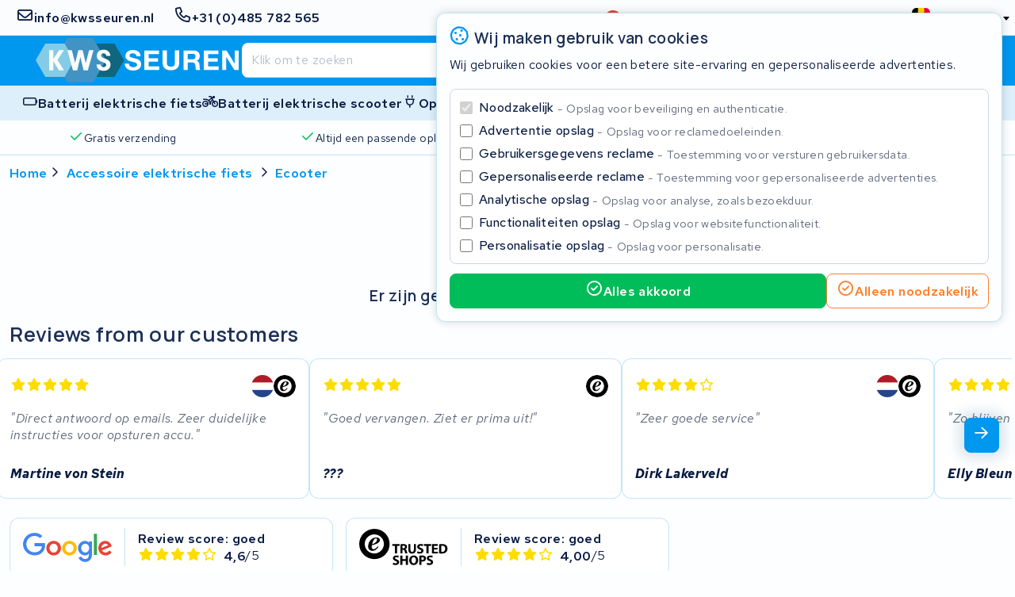

--- FILE ---
content_type: text/html; charset=UTF-8
request_url: https://kwsseuren.be/accessoire-elektrische-fiets/ecooter
body_size: 13555
content:
<!DOCTYPE html>
<html lang="nl-BE">



<head>

        <link rel="preconnect" href="https://kit.fontawesome.com" crossorigin>
    <link rel="dns-prefetch" href="https://kit.fontawesome.com" crossorigin>

        <link rel="preconnect" href="https://s3-eu-central-1.amazonaws.com/" crossorigin>
    <link rel="dns-prefetch" href="https://s3-eu-central-1.amazonaws.com/" crossorigin>

        
    <style>@charset "UTF-8";h1,h2,h3,h4,h5,h6{word-wrap:break-word;color:var(--heading-color-dark);font-family:var(--heading-font);font-weight:var(--heading-font-weight);grid-column:1/-1;letter-spacing:var(--heading-letter-spacing);line-height:var(--heading-line-height);padding:var(--heading-padding)}h1{font-size:1.8rem}h2{font-size:1.6rem}h3{font-size:1.4rem}h4{font-size:1.2rem}h5{font-size:1.1rem}h6{font-size:1rem}a,address,b,blockquote,button,cite,del,em,fieldset,figcaption,figure,i,input,ins,label,legend,li,ol,p,pre,q,select,span,strong,td,textarea,th,ul{word-wrap:break-word;color:var(--text-color-dark);font-family:var(--text-font);font-size:1rem;font-weight:400;letter-spacing:.025em;line-height:1.32em}a,address,b,blockquote,cite,del,em,i,ins,p,q,strong{padding:.48rem 0 0}p{grid-column:1/-1}blockquote,i,q{font-style:italic}blockquote q{color:var(--mono-8)}blockquote cite{color:var(--text-color-dark);display:block;font-weight:700}a:not(.button,.tag){font-weight:600}a:not(.button,.tag),a:not(.button,.tag) .icon{color:var(--link-color)}a:not(.button,.tag),a:not(.button,.tag) .icon,a:not(.button,.tag) .icon>*,a:not(.button,.tag)>*{transition:background .24s cubic-bezier(.33,1,.68,1),color .24s cubic-bezier(.33,1,.68,1),border .24s cubic-bezier(.33,1,.68,1),opacity .24s cubic-bezier(.33,1,.68,1)}a:not(.button,.tag) .icon:focus,a:not(.button,.tag) .icon:focus>*,a:not(.button,.tag) .icon:hover,a:not(.button,.tag) .icon:hover>*,a:not(.button,.tag):focus,a:not(.button,.tag):focus>*,a:not(.button,.tag):hover,a:not(.button,.tag):hover>*{color:var(--link-color-active)}a:not(.button,.tag) .icon:visited,a:not(.button,.tag):visited{color:var(--link-color-visited)}a:not(.button,.tag) .icon:visited:focus,a:not(.button,.tag) .icon:visited:hover,a:not(.button,.tag):visited:focus,a:not(.button,.tag):visited:hover{color:var(--link-color-active)}b,strong{font-weight:600}em,i{font-style:italic}i.icon{align-content:center;height:1.25em;padding:unset;width:1.25em}label{letter-spacing:.025em}label,legend.label:not(.label__description){color:var(--text-color-dark);font-weight:600}ol,ul{padding:1rem 0 0 20px}sup{vertical-align:super}sub,sup{font-size:.64em}sub{vertical-align:sub}.note,.note *{color:var(--state-disabled)}.select2-container .select2-selection--single .select2-selection__rendered{color:#444;line-height:28px}.select2-container .select2-selection--single .select2-selection__clear{cursor:pointer;float:right;font-weight:700;height:26px;margin-right:20px;padding-right:0}.select2-container .select2-selection--single .select2-selection__placeholder{color:#999}.select2-container .select2-selection--single .select2-selection__arrow{height:100%;position:absolute;right:1px;top:1px;width:20px}.select2-container .select2-selection--single .select2-selection__arrow b{border-color:#888 transparent transparent;border-style:solid;border-width:5px 4px 0;height:0;left:50%;margin-left:-4px;margin-top:-2px;position:absolute;top:50%;width:0}.select2-container[dir=rtl] .select2-selection--single .select2-selection__clear{float:left}.select2-container[dir=rtl] .select2-selection--single .select2-selection__arrow{left:1px;right:auto}.select2-container.select2-container--disabled .select2-selection--single{background-color:#eee;cursor:default}.select2-container.select2-container--disabled .select2-selection--single .select2-selection__clear{display:none}.select2-container.select2-container--open .select2-selection--single .select2-selection__arrow b{transform:translateY(-75%) rotate(180deg)}.select2-container .select2-selection--multiple{cursor:text;padding-bottom:5px;padding-right:5px;position:relative}.select2-container .select2-selection--multiple.select2-selection--clearable{padding-right:25px}.select2-container .select2-selection--multiple .select2-selection__clear{cursor:pointer;font-weight:700;height:20px;margin-right:10px;margin-top:5px;padding:1px;position:absolute;right:0}.select2-container .select2-selection--multiple .select2-selection__choice{background-color:#e4e4e4;border:1px solid #aaa;border-radius:4px;box-sizing:border-box;display:inline-block;margin-left:5px;margin-top:5px;max-width:100%;overflow:hidden;padding:0 0 0 20px;position:relative;text-overflow:ellipsis;vertical-align:bottom;white-space:nowrap}.select2-container .select2-selection--multiple .select2-selection__choice__display{cursor:default;padding-left:2px;padding-right:5px}.select2-container .select2-selection--multiple .select2-selection__choice__remove{background-color:transparent;border:none;border-bottom-left-radius:4px;border-right:1px solid #aaa;border-top-left-radius:4px;color:#999;cursor:pointer;font-size:1em;font-weight:700;left:0;padding:0 4px;position:absolute;top:0}.select2-container .select2-selection--multiple .select2-selection__choice__remove:focus,.select2-container .select2-selection--multiple .select2-selection__choice__remove:hover{background-color:#f1f1f1;color:#333;outline:none}.select2-container[dir=rtl] .select2-selection--multiple .select2-selection__choice{margin-left:5px;margin-right:auto}.select2-container[dir=rtl] .select2-selection--multiple .select2-selection__choice__display{padding-left:5px;padding-right:2px}.select2-container[dir=rtl] .select2-selection--multiple .select2-selection__choice__remove{border-bottom-left-radius:0;border-bottom-right-radius:4px;border-left:1px solid #aaa;border-right:none;border-top-left-radius:0;border-top-right-radius:4px}.select2-container[dir=rtl] .select2-selection--multiple .select2-selection__clear{float:left;margin-left:10px;margin-right:auto}.select2-container.select2-container--focus .select2-selection--multiple{border:1px solid #000;outline:0}.select2-container.select2-container--disabled .select2-selection--multiple{background-color:#eee;cursor:default}.select2-container.select2-container--disabled .select2-selection__choice__remove{display:none}.select2-dropdown{background-color:var(--input-field-background);border:1px solid var(--input-field-border);border-radius:var(--input-border-radius);box-sizing:border-box;display:block;left:-100000px;overflow:hidden;position:absolute;width:100%;z-index:1051}.select2-results{display:block}.select2-results__options{list-style:none;margin:0;padding:0}.select2-results__option{align-items:center;border-bottom:1px solid var(--mono-4);box-sizing:border-box;display:flex;justify-content:flex-start;min-height:44px;padding:8px;-moz-user-select:none;user-select:none;-webkit-user-select:none}.select2-results__option .flag,.select2-results__option .icon{font-size:1.2em;margin-right:8px;width:1.2em}.select2-results__option--selectable{cursor:pointer}.select2-container--open{z-index:3000}.select2-container--open .select2-dropdown{left:0}.select2-container--open .select2-dropdown--above{border-bottom:none;border-bottom-left-radius:0;border-bottom-right-radius:0}.select2-container--open .select2-dropdown__below{border-top:none;border-top-left-radius:0;border-top-right-radius:0}.select2-search--dropdown{display:block;padding:4px}.select2-search--dropdown .select2-search__field{box-sizing:border-box;padding:4px;width:100%}.select2-search--dropdown .select2-search__field::-webkit-search-cancel-button{-webkit-appearance:none}.select2-search--dropdown.select2-search--hide{display:none}.select2-container--default .select2-container .select2-selection--single .select2-selection__rendered{color:#444;line-height:28px}.select2-container--default .select2-container .select2-selection--single .select2-selection__clear{cursor:pointer;float:right;font-weight:700;height:26px;margin-right:20px;padding-right:0}.select2-container--default .select2-container .select2-selection--single .select2-selection__placeholder{color:#999}.select2-container--default .select2-container .select2-selection--single .select2-selection__arrow{height:100%;position:absolute;right:1px;top:1px;width:20px}.select2-container--default .select2-container .select2-selection--single .select2-selection__arrow b{border-color:#888 transparent transparent;border-style:solid;border-width:5px 4px 0;height:0;left:50%;margin-left:-4px;margin-top:-2px;position:absolute;top:50%;width:0}.select2-container--default .select2-container[dir=rtl] .select2-selection--single .select2-selection__clear{float:left}.select2-container--default .select2-container[dir=rtl] .select2-selection--single .select2-selection__arrow{left:1px;right:auto}.select2-container--default .select2-container.select2-container--disabled .select2-selection--single{background-color:#eee;cursor:default}.select2-container--default .select2-container.select2-container--disabled .select2-selection--single .select2-selection__clear{display:none}.select2-container--default .select2-container.select2-container--open .select2-selection--single .select2-selection__arrow b{transform:translateY(-75%) rotate(180deg)}.select2-container--default .select2-container .select2-selection--multiple{cursor:text;padding-bottom:5px;padding-right:5px;position:relative}.select2-container--default .select2-container .select2-selection--multiple.select2-selection--clearable{padding-right:25px}.select2-container--default .select2-container .select2-selection--multiple .select2-selection__clear{cursor:pointer;font-weight:700;height:20px;margin-right:10px;margin-top:5px;padding:1px;position:absolute;right:0}.select2-container--default .select2-container .select2-selection--multiple .select2-selection__choice{background-color:#e4e4e4;border:1px solid #aaa;border-radius:4px;box-sizing:border-box;display:inline-block;margin-left:5px;margin-top:5px;max-width:100%;overflow:hidden;padding:0 0 0 20px;position:relative;text-overflow:ellipsis;vertical-align:bottom;white-space:nowrap}.select2-container--default .select2-container .select2-selection--multiple .select2-selection__choice__display{cursor:default;padding-left:2px;padding-right:5px}.select2-container--default .select2-container .select2-selection--multiple .select2-selection__choice__remove{background-color:transparent;border:none;border-bottom-left-radius:4px;border-right:1px solid #aaa;border-top-left-radius:4px;color:#999;cursor:pointer;font-size:1em;font-weight:700;left:0;padding:0 4px;position:absolute;top:0}.select2-container--default .select2-container .select2-selection--multiple .select2-selection__choice__remove:focus,.select2-container--default .select2-container .select2-selection--multiple .select2-selection__choice__remove:hover{background-color:#f1f1f1;color:#333;outline:none}.select2-container--default .select2-container[dir=rtl] .select2-selection--multiple .select2-selection__choice{margin-left:5px;margin-right:auto}.select2-container--default .select2-container[dir=rtl] .select2-selection--multiple .select2-selection__choice__display{padding-left:5px;padding-right:2px}.select2-container--default .select2-container[dir=rtl] .select2-selection--multiple .select2-selection__choice__remove{border-bottom-left-radius:0;border-bottom-right-radius:4px;border-left:1px solid #aaa;border-right:none;border-top-left-radius:0;border-top-right-radius:4px}.select2-container--default .select2-container[dir=rtl] .select2-selection--multiple .select2-selection__clear{float:left;margin-left:10px;margin-right:auto}.select2-container--default .select2-container.select2-container--focus .select2-selection--multiple{border:1px solid #000;outline:0}.select2-container--default .select2-container.select2-container--disabled .select2-selection--multiple{background-color:#eee;cursor:default}.select2-container--default .select2-container.select2-container--disabled .select2-selection__choice__remove{display:none}.select2-container--default.select2-container--open.select2-container--above .select2-selection--multiple,.select2-container--default.select2-container--open.select2-container--above .select2-selection--single{border-top-left-radius:0;border-top-right-radius:0}.select2-container--default.select2-container--open.select2-container--below .select2-selection--multiple,.select2-container--default.select2-container--open.select2-container--below .select2-selection--single{border-bottom-left-radius:0;border-bottom-right-radius:0}.select2-container--default .select2-search--dropdown .select2-search__field{border:1px solid #aaa}.select2-container--default .select2-search--inline .select2-search__field{-webkit-appearance:textfield;background:transparent;border:none;box-shadow:none;outline:0}.select2-container--default .select2-results>.select2-results__options{max-height:320px;overflow-y:auto}.select2-container--default .select2-results__option:last-child{border-bottom:unset}.select2-container--default .select2-results__option .select2-results__option{padding-left:1em}.select2-container--default .select2-results__option .select2-results__option .select2-results__group{padding-left:0}.select2-container--default .select2-results__option .select2-results__option .select2-results__option{margin-left:-1em;padding-left:2em}.select2-container--default .select2-results__option .select2-results__option .select2-results__option .select2-results__option{margin-left:-2em;padding-left:3em}.select2-container--default .select2-results__option .select2-results__option .select2-results__option .select2-results__option .select2-results__option{margin-left:-3em;padding-left:4em}.select2-container--default .select2-results__option .select2-results__option .select2-results__option .select2-results__option .select2-results__option .select2-results__option{margin-left:-4em;padding-left:5em}.select2-container--default .select2-results__option .select2-results__option .select2-results__option .select2-results__option .select2-results__option .select2-results__option .select2-results__option{margin-left:-5em;padding-left:6em}.select2-container--default .select2-results__option--group{padding:0}.select2-container--default .select2-results__option--disabled{color:#999}.select2-container--default .select2-results__option--selected{background-color:#ddd}.select2-container--default .select2-results__option--highlighted.select2-results__option--selectable{background-color:#5897fb;color:#fff}.select2-container--default .select2-results__group{cursor:default;display:block;padding:6px}.select2-container{box-sizing:border-box;display:inline-block;margin:0;position:relative;vertical-align:middle;width:100%}.select2{padding-right:24px!important}.select2-close-mask{border:0;display:block;height:auto;left:0;margin:0;min-height:100%;min-width:100%;opacity:0;padding:0;position:fixed;top:0;width:auto;z-index:99}.select2-hidden-accessible{clip:rect(0 0 0 0)!important;border:0!important;clip-path:inset(50%)!important;height:1px!important;overflow:hidden!important;padding:0!important;position:absolute!important;white-space:nowrap!important;width:1px!important}label,legend{cursor:pointer;display:inline-block;font-weight:600;width:100%}.label--required:after{color:var(--state-error);content:"•";display:inline-block;transform:translate(1px,-4px)}.label--checkbox,.label--radio{font-weight:500;-webkit-user-select:none;-moz-user-select:none;user-select:none}.label__description,.label__note{display:block;font-weight:400}.label__note{color:var(--mono-8);font-size:.9em;line-height:1.28em;margin:1px 0 -1px}.label[data-disabled]{cursor:default}.prefix,.select2,.suffix,input,select,textarea{background:var(--input-field-background);border:1px solid var(--input-field-border);border-radius:var(--input-border-radius);box-sizing:border-box;color:var(--input-field-color);font-size:16px!important;height:40px;margin:6px 0 0;padding:4px 12px;text-decoration:none;transition:border-color .48s cubic-bezier(.25,1,.5,1);width:100%}[disabled].prefix,[disabled].select2,[disabled].suffix,input[disabled],select[disabled],textarea[disabled]{background:var(--mono-1);border-color:var(--state-disabled);color:var(--mono-7)}input:not([disabled]):focus,input:not([disabled]):focus-within,input:not([disabled]):hover,select:not([disabled]):focus,select:not([disabled]):focus-within,select:not([disabled]):hover,textarea:not([disabled]):focus,textarea:not([disabled]):focus-within,textarea:not([disabled]):hover{border-color:var(--brand-main-active)}textarea{padding:12px}.select2-selection{display:block;height:100%}input[type=checkbox],input[type=radio]{flex:0 0 16px;height:16px;margin:0 8px 0 0;position:relative;width:16px}@media (min-width:768px){input[type=checkbox],input[type=radio]{margin:0 8px 0 0}}input[type=checkbox]:focus,input[type=checkbox]:focus-within,input[type=radio]:focus,input[type=radio]:focus-within{outline:unset}input[type=checkbox]:focus-within:not([disabled]):not(:checked):after,input[type=checkbox]:focus:not([disabled]):not(:checked):after,input[type=radio]:focus-within:not([disabled]):not(:checked):after,input[type=radio]:focus:not([disabled]):not(:checked):after{background:rgba(var(--brand-main-rgb),.24);border:1px solid var(--brand-main-active);border-radius:2.5px}@media only screen and (hover:hover) and (pointer:fine){input[type=checkbox]:hover,input[type=radio]:hover{outline:unset}input[type=checkbox]:hover:not([disabled]):not(:checked):after,input[type=radio]:hover:not([disabled]):not(:checked):after{background:rgba(var(--brand-main-rgb),.24);border:1px solid var(--brand-main-active);border-radius:2.5px}}input[type=checkbox]:after,input[type=radio]:after{bottom:0;content:"";left:0;position:absolute;right:0;top:0;transition:background .24s cubic-bezier(.33,1,.68,1),color .24s cubic-bezier(.33,1,.68,1),border .24s cubic-bezier(.33,1,.68,1),opacity .24s cubic-bezier(.33,1,.68,1)}input[type=checkbox]:not([disabled]):hover+label,input[type=radio]:not([disabled]):hover+label{color:var(--brand-main)}input[type=radio][data-hidden]{clip:rect(0,0,0,0);border:0;height:1px;margin:-1px;overflow:hidden;padding:0;position:absolute;white-space:nowrap;width:1px}input[type=file]{display:none}textarea{min-height:160px;resize:none}.comment{color:var(--mono-7);font-size:.8rem;padding-top:.32em}.prefix,.suffix{align-items:center;color:var(--mono-7);display:flex;justify-content:center;line-height:unset;width:auto}.prefix{border-right:unset}.suffix{border-left:unset}.input--prefix,.input--suffix{flex:1;width:100%}.input--prefix{border-left:unset;padding-left:unset}.input--suffix{border-right:unset;padding-right:unset}.input--min{flex:0 0 fit-content}.input--min+.select2{width:auto!important}.token-input{margin-top:8px;position:relative;width:-moz-fit-content;width:fit-content}@media (min-width:768px){.token-input{margin-top:12px}}.token-input:focus-within .token-input__overlay .digit-box{border-color:var(--brand-main-active)}.token-input input{-moz-appearance:textfield;background:unset;border:unset;bottom:0;caret-color:transparent;font-family:monospace;font-size:1.2rem;font-weight:600;left:0;letter-spacing:42px;margin-top:unset;outline:unset;padding-left:17px;padding-right:0;position:absolute;right:-28px;top:2px;width:auto}.token-input input::-webkit-inner-spin-button,.token-input input::-webkit-outer-spin-button{-webkit-appearance:none;margin:0}.token-input__overlay{align-items:stretch;display:flex;gap:8px;justify-content:space-between;z-index:-1}.token-input__overlay .digit-box{background:var(--input-field-background);border:1px solid var(--input-field-border);border-radius:var(--input-border-radius);box-sizing:border-box;height:44px;transition:background .24s cubic-bezier(.33,1,.68,1),color .24s cubic-bezier(.33,1,.68,1),border .24s cubic-bezier(.33,1,.68,1),opacity .24s cubic-bezier(.33,1,.68,1);width:44px}.link{align-items:center;display:inline-flex;text-decoration:none}.link__label{font-weight:600;text-decoration:underline}.link .icon{color:inherit;font-size:1.28rem;margin-right:.2rem}.link--clean .link__label{text-decoration:unset}.inline-link{border-radius:var(--input-border-radius);color:var(--link-color);font-weight:600;margin:0 4px;padding:0;text-decoration:none;transition:var(--button-transition)}.inline-link:focus,.inline-link:focus-within{color:var(--link-color-active)}@media only screen and (hover:hover) and (pointer:fine){.inline-link:hover{color:var(--link-color-active)}}.button{align-items:center;border:1px solid transparent;border-radius:var(--input-border-radius);box-sizing:border-box;color:var(--text-color-dark);cursor:pointer;display:inline-flex;flex-direction:row;font-family:var(--text-font);font-weight:600;gap:8px;justify-content:center;letter-spacing:.98px;line-height:24px;margin:0;min-height:44px;min-width:44px;padding:0 12px;position:relative;text-decoration:none;transition:background .24s cubic-bezier(.33,1,.68,1),color .24s cubic-bezier(.33,1,.68,1),border .24s cubic-bezier(.33,1,.68,1),opacity .24s cubic-bezier(.33,1,.68,1)}.button *{pointer-events:none}.button:active{-webkit-user-select:none;-moz-user-select:none;user-select:none}.button .label{color:inherit;font-weight:inherit}.button .icon{color:inherit;display:block;font-size:1.2em;width:1.2em}.button .icon--after{order:2}.button .flag{width:1.2em}.button--main{background:var(--brand-main);border-color:var(--brand-main);color:var(--brand-main-label)}.button--main:focus,.button--main:focus-within{background:var(--brand-main-active);border-color:var(--brand-main-active)}@media only screen and (hover:hover) and (pointer:fine){.button--main:hover{background:var(--brand-main-active);border-color:var(--brand-main-active)}}.button--outline.button--main{border-color:var(--brand-main);color:var(--brand-main)}.button--outline.button--main .icon{color:var(--brand-main)}.button--outline.button--main:focus,.button--outline.button--main:focus-within{background:rgba(var(--brand-main-rgb),.24);border-color:var(--brand-main-active)}@media only screen and (hover:hover) and (pointer:fine){.button--outline.button--main:hover{background:rgba(var(--brand-main-rgb),.24);border-color:var(--brand-main-active)}}.button--text.button--main{color:var(--brand-main)}.button--text.button--main:focus,.button--text.button--main:focus-within{color:var(--brand-main-active)}@media only screen and (hover:hover) and (pointer:fine){.button--text.button--main:hover{color:var(--brand-main-active)}}.button--accent{background:var(--brand-accent);border-color:var(--brand-accent);color:var(--brand-accent-label)}.button--accent:focus,.button--accent:focus-within{background:var(--brand-accent-active);border-color:var(--brand-accent-active)}@media only screen and (hover:hover) and (pointer:fine){.button--accent:hover{background:var(--brand-accent-active);border-color:var(--brand-accent-active)}}.button--outline.button--accent{border-color:var(--brand-accent);color:var(--brand-accent)}.button--outline.button--accent .icon{color:var(--brand-accent)}.button--outline.button--accent:focus,.button--outline.button--accent:focus-within{background:rgba(var(--brand-accent-rgb),.24);border-color:var(--brand-accent-active)}@media only screen and (hover:hover) and (pointer:fine){.button--outline.button--accent:hover{background:rgba(var(--brand-accent-rgb),.24);border-color:var(--brand-accent-active)}}.button--text.button--accent{color:var(--brand-accent)}.button--text.button--accent:focus,.button--text.button--accent:focus-within{color:var(--brand-accent-active)}@media only screen and (hover:hover) and (pointer:fine){.button--text.button--accent:hover{color:var(--brand-accent-active)}}.button--info{background:var(--state-info);border-color:var(--state-info);color:var(--state-info-label)}.button--info:focus,.button--info:focus-within{background:var(--state-info-active);border-color:var(--state-info-active)}@media only screen and (hover:hover) and (pointer:fine){.button--info:hover{background:var(--state-info-active);border-color:var(--state-info-active)}}.button--outline.button--info{border-color:var(--state-info);color:var(--state-info)}.button--outline.button--info .icon{color:var(--state-info)}.button--outline.button--info:focus,.button--outline.button--info:focus-within{background:rgba(var(--state-info-rgb),.24);border-color:var(--state-info-active)}@media only screen and (hover:hover) and (pointer:fine){.button--outline.button--info:hover{background:rgba(var(--state-info-rgb),.24);border-color:var(--state-info-active)}}.button--text.button--info{color:var(--state-info)}.button--text.button--info:focus,.button--text.button--info:focus-within{color:var(--state-info-active)}@media only screen and (hover:hover) and (pointer:fine){.button--text.button--info:hover{color:var(--state-info-active)}}.button--success{background:var(--state-success);border-color:var(--state-success);color:var(--state-success-label)}.button--success:focus,.button--success:focus-within{background:var(--state-success-active);border-color:var(--state-success-active)}@media only screen and (hover:hover) and (pointer:fine){.button--success:hover{background:var(--state-success-active);border-color:var(--state-success-active)}}.button--outline.button--success{border-color:var(--state-success);color:var(--state-success)}.button--outline.button--success .icon{color:var(--state-success)}.button--outline.button--success:focus,.button--outline.button--success:focus-within{background:rgba(var(--state-success-rgb),.24);border-color:var(--state-success-active)}@media only screen and (hover:hover) and (pointer:fine){.button--outline.button--success:hover{background:rgba(var(--state-success-rgb),.24);border-color:var(--state-success-active)}}.button--text.button--success{color:var(--state-success)}.button--text.button--success:focus,.button--text.button--success:focus-within{color:var(--state-success-active)}@media only screen and (hover:hover) and (pointer:fine){.button--text.button--success:hover{color:var(--state-success-active)}}.button--warning{background:var(--state-warning);border-color:var(--state-warning);color:var(--state-warning-label)}.button--warning:focus,.button--warning:focus-within{background:var(--state-warning-active);border-color:var(--state-warning-active)}@media only screen and (hover:hover) and (pointer:fine){.button--warning:hover{background:var(--state-warning-active);border-color:var(--state-warning-active)}}.button--outline.button--warning{border-color:var(--state-warning);color:var(--state-warning)}.button--outline.button--warning .icon{color:var(--state-warning)}.button--outline.button--warning:focus,.button--outline.button--warning:focus-within{background:rgba(var(--state-warning-rgb),.24);border-color:var(--state-warning-active)}@media only screen and (hover:hover) and (pointer:fine){.button--outline.button--warning:hover{background:rgba(var(--state-warning-rgb),.24);border-color:var(--state-warning-active)}}.button--text.button--warning{color:var(--state-warning)}.button--text.button--warning:focus,.button--text.button--warning:focus-within{color:var(--state-warning-active)}@media only screen and (hover:hover) and (pointer:fine){.button--text.button--warning:hover{color:var(--state-warning-active)}}.button--error{background:var(--state-error);border-color:var(--state-error);color:var(--state-error-label)}.button--error:focus,.button--error:focus-within{background:var(--state-error-active);border-color:var(--state-error-active)}@media only screen and (hover:hover) and (pointer:fine){.button--error:hover{background:var(--state-error-active);border-color:var(--state-error-active)}}.button--outline.button--error{border-color:var(--state-error);color:var(--state-error)}.button--outline.button--error .icon{color:var(--state-error)}.button--outline.button--error:focus,.button--outline.button--error:focus-within{background:rgba(var(--state-error-rgb),.24);border-color:var(--state-error-active)}@media only screen and (hover:hover) and (pointer:fine){.button--outline.button--error:hover{background:rgba(var(--state-error-rgb),.24);border-color:var(--state-error-active)}}.button--text.button--error{color:var(--state-error)}.button--text.button--error:focus,.button--text.button--error:focus-within{color:var(--state-error-active)}@media only screen and (hover:hover) and (pointer:fine){.button--text.button--error:hover{color:var(--state-error-active)}}.button--hidden{display:none}.button--link{color:var(--link-color);min-height:unset;padding:unset;transition:background .24s cubic-bezier(.33,1,.68,1),color .24s cubic-bezier(.33,1,.68,1),border .24s cubic-bezier(.33,1,.68,1),opacity .24s cubic-bezier(.33,1,.68,1)}.button--link:focus,.button--link:focus-within{color:var(--link-color-active)}@media only screen and (hover:hover) and (pointer:fine){.button--link:hover{color:var(--link-color-active)}}.button--outline{background:unset;color:var(--text-color-dark)}.button--disabled,.button[disabled]{background:var(--mono-4);border-color:var(--mono-4);cursor:not-allowed}.button--disabled .icon,.button--disabled .label,.button[disabled] .icon,.button[disabled] .label{color:var(--state-disabled);-webkit-user-select:none;-moz-user-select:none;user-select:none}.button--text{background:unset!important;border:unset}.button--full-width{grid-column:1/-1;width:100%}@media (max-width:767px){.button--hide-icon-xs .icon,.button--hide-label-xs .label{display:none}}@media (min-width:768px){.button--hide-icon-sm .icon,.button--hide-label-sm .label{display:none}}.button.oc-attach-loader>*{opacity:0}.button.oc-attach-loader:after{position:absolute}.button--align-right{margin-left:auto}.button--grow-self{flex:0 0 auto}.breadcrumbs{-ms-overflow-style:none;align-items:center;box-sizing:border-box;display:flex;gap:4px;grid-column:1/-1;justify-content:flex-start;margin:80px auto 8px;max-width:1440px;overflow-x:auto;padding:0 4px;scrollbar-width:none;width:100%}.breadcrumbs::-webkit-scrollbar{display:none}@media (min-width:768px){.breadcrumbs{gap:0;margin-top:12px;padding:0 8px}}@media (min-width:1024px){.breadcrumbs{padding:0 12px}}.breadcrumbs .inline-link{flex:0 0 auto}.breadcrumbs .inline-link:first-of-type{margin:0}.breadcrumbs__separator{font-size:1rem}header .breadcrumbs,main .breadcrumbs,section .breadcrumbs{padding:0}.featured-products{row-gap:16px}.featured-products__brands{align-items:center;display:flex;gap:4px;grid-column:1/-1;justify-content:flex-start}@media only screen and (hover:none) and (pointer:coarse){.featured-products__brands{-ms-overflow-style:none;margin-left:-4px;margin-right:-4px;overflow-y:scroll;padding-left:4px;padding-right:4px;scrollbar-width:none}.featured-products__brands::-webkit-scrollbar{display:none}}@media only screen and (hover:none) and (pointer:coarse) and (min-width:768px){.featured-products__brands{margin-left:-8px;margin-right:-8px;padding-left:8px;padding-right:8px}}@media only screen and (hover:hover) and (pointer:fine){.featured-products__brands{flex-wrap:wrap}.featured-products__brands__brand{flex:0 0 auto}}@media (min-width:1024px){.featured-products__brands{align-items:start;flex-direction:column;grid-column:1/span 3}}.featured-products__brands__brand{background:var(--card-background);border:1px solid var(--card-border);border-radius:var(--card-border-radius);box-sizing:border-box;flex:1 0 auto;height:48px;padding:8px}@media (min-width:1024px){.featured-products__brands__brand{flex:0;min-height:64px;padding:12px 32px;width:100%}}.featured-products__brands__brand:focus,.featured-products__brands__brand:focus-within{border-color:var(--brand-accent-active)}@media only screen and (hover:hover) and (pointer:fine){.featured-products__brands__brand:hover{border-color:var(--brand-accent-active)}}.featured-products__brands__brand__image{height:100%}.featured-products__products{grid-column-gap:8px;box-sizing:border-box;display:grid;gap:4px;grid-auto-rows:min-content;grid-column:1/-1;grid-template-columns:repeat(6,1fr);justify-content:center;margin:8px 0}@media (min-width:768px){.featured-products__products{grid-column-gap:12px;grid-template-columns:repeat(12,1fr)}}@media (min-width:1280px){.featured-products__products{grid-column-gap:16px;grid-template-columns:repeat(20,1fr)}}@media (min-width:768px){.featured-products__products{gap:8px}}@media (min-width:1024px){.featured-products__products{grid-column:4/span 15;grid-row:span 2;margin:0}}.featured-products__products .item-type-card{grid-column:span 3}@media (min-width:768px) and (max-width:1279px){.featured-products__products .item-type-card{grid-column:span 4}.featured-products__products .item-type-card:nth-child(n+10){display:none}}@media (min-width:1280px){.featured-products__products .item-type-card{grid-column:span 5}}.featured-products__products .item-type-card .image-fallback{background:unset!important;border-radius:unset!important}.featured-products__actions{align-items:center;display:flex;flex-wrap:wrap;gap:8px;grid-column:1/-1;justify-content:flex-start}@media (min-width:1024px){.featured-products__actions{flex-direction:column;grid-column:1/span 3;justify-content:end}}.featured-products__actions .button{flex:1 1 auto}@media (min-width:1024px){.featured-products__actions .button{flex:0;width:100%}}.header{grid-column-gap:8px;background:var(--header-background);border-bottom:var(--main-element-border);box-sizing:border-box;display:grid;grid-template-columns:repeat(6,1fr);justify-content:center;margin:0 auto 32px;padding:84px 0 0;position:relative;width:100%}@media (min-width:768px){.header{grid-column-gap:12px;grid-template-columns:repeat(12,1fr)}}@media (min-width:1280px){.header{grid-column-gap:16px;grid-template-columns:repeat(18,1fr)}}@media (min-width:768px){.header{margin:0 auto 24px}}@media (min-width:1024px){.header{padding:0}}.header__copy{-webkit-backdrop-filter:blur(8px);backdrop-filter:blur(8px);background:linear-gradient(to right,var(--page-background),rgba(var(--page-background-rgb),.8));box-sizing:border-box;clip-path:polygon(0 0,100% 24px,100% 100%,0 100%);grid-column:1/-1;margin:128px 0 0;padding:16px 8px 24px;width:100%;z-index:10}@media (min-width:1024px){.header__copy{clip-path:polygon(0 0,100% 0,calc(100% - 80px) 100%,0 100%);grid-column:span 6;margin:0;padding:64px 128px 64px 40px}}@media (min-width:1280px){.header__copy{grid-column:span 8}}.header__copy__buttons{align-items:center;display:flex;flex-wrap:wrap;gap:8px;justify-content:flex-start;margin-top:24px}.header__copy__buttons .button{flex:1 1 auto}.header__background{height:400px;left:0;position:absolute;right:0;top:0;z-index:-1}@media (min-width:1024px){.header__background{height:100%;left:32vw}}@media (min-width:1280px){.header__background{height:100%;left:36vw}}.header__background .picture,.header__background .video-container{border-radius:0;height:100%}.header__background .picture .image-fallback,.header__background .video-container .image-fallback{border-radius:0!important}

/*# sourceMappingURL=preload.css.map*/</style>

        <link rel="preconnect" href="https://fonts.gstatic.com" crossorigin>
<link rel="dns-prefetch" href="https://fonts.gstatic.com" crossorigin>

<link href="https://fonts.googleapis.com/css2?family=Manrope:wght@200..800&family=Red+Hat+Text:ital,wght@0,300..700;1,300..700&display=swap"
      rel="stylesheet">
        

    <script>
        window.dataLayer ||= [];

        function gtag() { dataLayer.push(arguments); }

        let preferences;
        const match = document.cookie.match(/(?:^|;\s*)privacy_preferences=([^;]+)/);

        if (match) {
            try {
                preferences = JSON.parse(decodeURIComponent(match[1]));
            } catch (e) {
                console.warn('Invalid privacy_preferences cookie', e);
            }
        }

        if (!preferences) {
            preferences = {
                security_storage: 'granted',
                ad_storage: 'denied',
                ad_user_data: 'denied',
                ad_personalization: 'denied',
                analytics_storage: 'denied',
                functionality_storage: 'denied',
                personalization_storage: 'denied'
            };
        }

        gtag('consent', 'default', preferences);

        (function(w, d, s, l, i) {
        w[l] = w[l] || [];
        w[l].push({ 'gtm.start': new Date().getTime(), event: 'gtm.js' });
        var f   = d.getElementsByTagName(s)[0], j = d.createElement(s), dl = l != 'dataLayer' ? '&l=' + l : '';
        j.async = true;
        j.src   = 'https://www.googletagmanager.com/gtm.js?id=' + i + dl;
        f.parentNode.insertBefore(j, f);
        })(window, document, 'script', 'dataLayer', 'GTM-P6QKLQ3');
    </script>


        

<meta charset="utf-8">
<meta name="robots"
      content="index, follow">
<meta name="viewport" content="width=device-width, initial-scale=1, minimum-scale=1.0, maximum-scale=5.0">
<meta name="author" content="KWS Seuren">
<meta name="copyright" content="KWS Seuren">
<meta property="og:type" content="website">
<meta name="theme-color"
      content="#0097EF">

<meta name="format-detection" content="telephone=no">

    <meta property="og:site_name" content="KWS Seuren">


    <link type="image/png" rel="icon" href="https://kwsseuren.be/themes/kwsseuren-kwsseuren/assets/images/icons/favicon.png">

                    
<title>Ecooter accessoire elektrische fiets</title>
<meta property="og:title" content="Ecooter accessoire elektrische fiets">
<meta name="twitter:title" content="Ecooter accessoire elektrische fiets">



    <link rel="canonical" href="https://kwsseuren.be/accessoire-elektrische-fiets/ecooter">
    <meta property="og:url" content="https://kwsseuren.be/accessoire-elektrische-fiets/ecooter">

<meta name="twitter:site" content="seurenkws">
<meta name="twitter:creator" content="seurenkws">
<meta name="twitter:card" content="summary_large_image">

    <script type="application/ld+json">[{"@context":"https://schema.org","@graph":[{"@type":"Organization","@id":"https:\/\/kwsseuren.be\/#organization","legalName":"KWS Seuren","description":null,"url":"https:\/\/kwsseuren.be","logo":{"@type":"ImageObject","@id":"https:\/\/kwsseuren.be\/#logo","url":"\/themes\/kwsseuren-kwsseuren\/assets\/images\/logo\/kws-seuren-logo-donker.svg","caption":"KWS Seuren logo"}},{"@type":"WebSite","@id":"https:\/\/kwsseuren.be\/#website","url":"https:\/\/kwsseuren.be","name":"KWS Seuren","publisher":{"@id":"https:\/\/kwsseuren.be\/#organization"}},{"@type":["WebPage"],"@id":"https:\/\/kwsseuren.be\/accessoire-elektrische-fiets\/ecooter\/#webpage","url":"https:\/\/kwsseuren.be\/accessoire-elektrische-fiets\/ecooter","inLanguage":"be","name":"Ecooter accessoire elektrische fiets","isPartOf":{"@id":"https:\/\/kwsseuren.be\/#website"},"about":{"@id":"https:\/\/kwsseuren.be\/#organization"},"description":null,"potentialAction":[{"@type":"ReadAction","target":["https:\/\/kwsseuren.be"]}]},{"@type":"BlogPosting","headline":null,"description":null,"image":null,"publisher":{"@type":"Organization","name":"KWS Seuren","logo":{"@type":"ImageObject","url":"\/themes\/kwsseuren-kwsseuren\/assets\/images\/logo\/kws-seuren-logo-donker.svg"}},"datePublished":"2023-09-21T18:12:43.000000Z","dateModified":"2023-09-21T18:12:43.000000Z","mainEntityOfPage":{"@type":"WebPage","@id":"https:\/\/kwsseuren.be\/accessoire-elektrische-fiets\/ecooter"}}]}]</script>

        
<style>
    :root {
     --section-gap: 40px;

        --section-gap-xs: 40px;
        --section-gap-sm: 64px;
        --section-gap-lg: 96px;

     --shape-border-radius: 16px;
        --card-border-radius: 12px;
        --input-border-radius: 8px;

     
        --brand-main: #0097EF;
        --brand-main-rgb: 0, 151, 239;
        --brand-main-dark: #0069A6;
        --brand-main-active: #61C5FF;
        --brand-main-label: #FFFFFF;

        --brand-secondary: #065b8d;
        --brand-secondary-rgb: 6, 91, 141;
        --brand-secondary-dark: #065b8d;
        --brand-secondary-active: #0d76b3;
        --brand-secondary-label: #FFFFFF;

        --brand-accent: #00C500;
        --brand-accent-rgb: 0, 197, 0;
        --brand-accent-active: #4BD589;
        --brand-accent-dark: #070;
        --brand-accent-label: #FFFFFF;

        --mono-0: #ffffff;
        --mono-1: #FBFCFD;
        --mono-2: #F4F7FA;
        --mono-3: #EEF0F5;
        --mono-4: #E1E4EB;
        --mono-5: #D1D6E1;
        --mono-6: #B6BECD;
        --mono-7: #6f7687;
        --mono-8: #5F6779;
        --mono-9: #394151;
        --mono-10: #000000;

        
        --mono-0-rgb: 255, 255, 255;
        --mono-1-rgb: 245, 251, 255;
        --mono-2-rgb: 244, 247, 250;
        --mono-3-rgb: 238, 240, 245;
        --mono-4-rgb: 225, 228, 235;
        --mono-5-rgb: 209, 214, 225;
        --mono-6-rgb: 182, 190, 205;
        --mono-7-rgb: 141, 150, 169;
        --mono-8-rgb: 95, 103, 121;
        --mono-9-rgb: 57, 65, 81;
        --mono-10-rgb: 0, 0, 0;

        
        --state-disabled: #8D97A8;
        --state-disabled-rgb: 141, 151, 168;

        --state-info: #0096EF;
        --state-info-rgb: 0, 150, 239;
        --state-info-active: #5FC5FF;
        --state-info-dark: #00598E;
        --state-info-label: #FFFFFF;

        --state-success: #00BC59;
        --state-success-rgb: 0, 188, 89;
        --state-success-active: #4BD589;
        --state-success-dark: #006630;
        --state-success-label: #FFFFFF;

        --state-warning: #FE7F2D;
        --state-warning-rgb: 254, 127, 45;
        --state-warning-active: #FFA46A;
        --state-warning-dark: #A4531F;
        --state-warning-label: #FFFFFF;

        --state-error: #ED254E;
        --state-error-rgb: 237, 37, 78;
        --state-error-active: #FF5D7E;
        --state-error-dark: #BD1F3F;
        --state-error-label: #FFFFFF;

     --page-background: #FCFEFF;
        --page-background-rgb: 252, 254, 255;

     --link-color: #0096EF;
        --link-color-active: #5FC5FF;
        --link-color-visited: #0096EF;
        --link-color-label: #FFFFFF;

        --input-field-background: #FFFFFF;
        --input-field-color: #030d23;
        --input-field-border: #D1D6E1;

     
        --heading-font: "Manrope", Manrope, system-ui, -apple-system, Segoe UI, Roboto, Helvetica, Arial, sans-serif;
        --heading-font-weight: 600;
        --heading-letter-spacing: 0.028em;
        --heading-line-height: 1.28em;
        --heading-padding: 0.64em 0 0.24em;
        --heading-color-light: #F2F4F8;
        --heading-color-dark: #1C2F57;

        --text-font: "Red Hat Text", system-ui, -apple-system, Segoe UI, Roboto, Helvetica, Arial, sans-serif;
        --text-color-light: #FFFFFF;
        --text-color-dark: #0A1C42;

     --nav-height-xs: 44px;
        --nav-height-sm: 64px;
        --nav-height-md: 152px;

     --section-background: #FDFEFF;
        --section-border: rgba(var(--brand-main-rgb),0.24);

        --list-row-odd: #FFFFFF;
        --list-row-even: rgba(var(--brand-main-rgb),0.04);

     --notification-background: #fafafa;
        --notification-text-color: #0A1C42;

     --card-background: #FFFFFF;
        --card-border: rgba(var(--brand-main-rgb),0.24);

     --citation-star-color: #FFDC00;

     --button-transition: background 0.24s cubic-bezier(0.22, 1, 0.36, 1),
    border 0.24s cubic-bezier(0.22, 1, 0.36, 1),
    color 0.24s cubic-bezier(0.22, 1, 0.36, 1);
    }
</style>
            
    
    <link rel="stylesheet" href="https://kwsseuren.be/combine/6988be83440fcdba0481e5681701daea-1762345152?20251105-1">
</head>
<body data-nav="full"
      data-env="production"
      class="">


        <nav class="navigation-top-bar" id="top">
        <div class="navigation-top-bar__content" data-content-type="mobile">

    <div class="navigation-top-bar__content__actions" data-content-type="mobile">

        
            
                <div class=""
     id="custom-ajax-partial-1810688061"
     data-partial="Cart::_cart-button"
     data-partial-data='null'
        data-custom-ajax-partial>

     
        <span class='skeleton-placeholder '
              style='width: 145px; height: 44px;'>
        </span>

    
</div>
                <div class="navigation-top-bar__content__actions__ajax-partial"
     id="custom-ajax-partial-2011925136"
     data-partial="modules/navigation/_login"
     data-partial-data='null'
        data-custom-ajax-partial>

     
        <span class='skeleton-placeholder '
              style='width: 146px; height: 44px;'>
        </span>

    
</div>
            
        
    </div>

    <select aria-label="Kies een andere website"
        class="navigation-site-picker"
        onchange="window.location.assign(this.value)"
        data-site-picker="dropdown"
        data-site-picker-mode="mobile">

     
        <option class="navigation__top-bar__site-picker__option"
                value="https://kwsseuren.be"
                selected
                data-icon-type="flag"
                data-icon="https://kwsseuren.be/themes/kwsseuren-kwsseuren/assets/images/icons/flags/BE.svg">
            België
        </option>

     
        <option class="navigation__top-bar__site-picker__option"
                value="https://kwsseuren.nl"
                
                data-icon-type="flag"
                data-icon="https://kwsseuren.be/themes/kwsseuren-kwsseuren/assets/images/icons/flags/NL.svg">
            Nederland
        </option>

     
        <option class="navigation__top-bar__site-picker__option"
                value="https://kwsseuren.de"
                
                data-icon-type="flag"
                data-icon="https://kwsseuren.be/themes/kwsseuren-kwsseuren/assets/images/icons/flags/DE.svg">
            Deutschland
        </option>

     
        <option class="navigation__top-bar__site-picker__option"
                value="https://kwsseuren.com"
                
                data-icon-type="flag"
                data-icon="https://kwsseuren.be/themes/kwsseuren-kwsseuren/assets/images/icons/flags/GB.svg">
            England
        </option>

    
</select>

<div class="navigation-site-picker__dropdown-container" data-site-picker-dropdown-container="mobile"></div>
</div>        <div class="navigation-top-bar__content" data-content-type="desktop">

    <div class="navigation-top-bar__links">

        
            
        


    
        <a href="mailto:info@kwsseuren.nl"
                
           class="button button--text navigation-top-bar__links__link"
                                                                                
                
                >

            
    



<i class="icon fa-regular fa-envelope fa-fw icon--before" ></i>

    <span class="label">info@kwsseuren.nl</span>
        </a>

    

        


    
        <a href="tel:+31485782565"
                
           class="button button--text navigation-top-bar__links__link"
                                                                                
                
                >

            
    



<i class="icon fa-regular fa-phone fa-fw icon--before" ></i>

    <span class="label">+31 (0)485 782 565</span>
        </a>

    

    </div>

    <div class="navigation-top-bar__links">
        <a class="navigation-top-bar__links__review" href="https://www.google.com/maps/place/KWS+Seuren+-+Accu+revisie+en+reparatie/@51.6679128,5.9416993,17z/data=!4m8!3m7!1s0x47c7129c56561e13:0x708601468d101148!8m2!3d51.6679128!4d5.9442796!9m1!1b1!16s%2Fg%2F11gdhp6j5z" target="_blank">
            <span>Beoordeling <strong>4,6/5</strong></span>

            
    
        
    

    
<div class="picture "  >

    <img src="https://kwsseuren.be/themes/kwsseuren-kwsseuren/assets/images/logo/google.svg"
         alt=""
         class="image"
         height="400"
         data-image-fit=""
         data-alignment=""
         loading="lazy"
                     >

</div>

                
                            

    

<i class="icon fa-solid  fa-star fa-fw " ></i>                            

    

<i class="icon fa-solid  fa-star fa-fw " ></i>                            

    

<i class="icon fa-solid  fa-star fa-fw " ></i>                            

    

<i class="icon fa-solid  fa-star fa-fw " ></i>                            

    

<i class="icon fa-solid  fa-star-half-alt fa-fw " ></i>                    </a>

            </div>

    <div class="navigation-top-bar__links">
        <select aria-label="Kies een andere website"
        class="navigation-site-picker"
        onchange="window.location.assign(this.value)"
        data-site-picker="dropdown"
        data-site-picker-mode="desktop">

     
        <option class="navigation__top-bar__site-picker__option"
                value="https://kwsseuren.be"
                selected
                data-icon-type="flag"
                data-icon="https://kwsseuren.be/themes/kwsseuren-kwsseuren/assets/images/icons/flags/BE.svg">
            België
        </option>

     
        <option class="navigation__top-bar__site-picker__option"
                value="https://kwsseuren.nl"
                
                data-icon-type="flag"
                data-icon="https://kwsseuren.be/themes/kwsseuren-kwsseuren/assets/images/icons/flags/NL.svg">
            Nederland
        </option>

     
        <option class="navigation__top-bar__site-picker__option"
                value="https://kwsseuren.de"
                
                data-icon-type="flag"
                data-icon="https://kwsseuren.be/themes/kwsseuren-kwsseuren/assets/images/icons/flags/DE.svg">
            Deutschland
        </option>

     
        <option class="navigation__top-bar__site-picker__option"
                value="https://kwsseuren.com"
                
                data-icon-type="flag"
                data-icon="https://kwsseuren.be/themes/kwsseuren-kwsseuren/assets/images/icons/flags/GB.svg">
            England
        </option>

    
</select>

<div class="navigation-site-picker__dropdown-container" data-site-picker-dropdown-container="desktop"></div>    </div>

</div>    </nav>

    
                <div class="tab-bar">
    

    <nav class="menu">

        
    <ul class="menu__group">

        

    <a class="menu-item" href="https://kwsseuren.be/">
        



<i class="icon fa-regular fa-home fa-fw " ></i>        <span class="label">Home</span>
    </a>


        
    </ul>


    <ul class="menu__group">

        

    <a class="menu-item" href="https://kwsseuren.be/accu-elektrische-fiets">
        



<i class="icon fa-regular fa-battery-bolt fa-fw " ></i>        <span class="label">Accu&#039;s</span>
    </a>


        
    </ul>


    <ul class="menu__group">

        

    <a class="menu-item" href="https://kwsseuren.be/oplader-elektrische-fiets">
        



<i class="icon fa-regular fa-plug fa-fw " ></i>        <span class="label">Opladers</span>
    </a>


        
    </ul>


    <ul class="menu__group">

        

    <a class="menu-item" href="https://kwsseuren.be/accessoire-elektrische-fiets">
        



<i class="icon fa-regular fa-plus-circle fa-fw " ></i>        <span class="label">Accessoires</span>
    </a>


        
    </ul>


    </nav>

</div>
                    <div class="search" data-nav-search-bar=""">

<div class="search__bar">
    


    <div class="input-group  search__bar__input">

        
        <input id="field-195778"
               name="query"
               type="text"
               class="input"
                               aria-label="Zoeken"                 
                placeholder="Klik om te zoeken"                                                                
                
                data-track-input="250" data-request="onSearch" data-attach-loading="" data-request-success="toggleOverlay('search-results', 'modal'); toggleSearchResults('visible'); this.focus();" onclick="toggleOverlay('search-results', 'modal'); toggleSearchResults('visible'); this.focus();"
                
               autocomplete="off">

        
    </div>


    


    
        <button 
                class="button button--outline search__bar__button"
                                    aria-label="Zoeken"
                    title="Zoeken"
                                                                
                
                data-search=""
                >

            
    



<i class="icon fa-regular fa-search fa-fw icon--before" ></i>


        </button>

    
</div>

</div>        
                <nav class="navigation">

    <div class="navigation__search">

        <a href="https://kwsseuren.be" class="navigation__search__logo">
            
    
        
    

    
<div class="picture navigation__search__logo__image"  role="presentation">

    <img src="https://kwsseuren.be/themes/kwsseuren-kwsseuren/assets/images/logo/kws-seuren-logo-licht.svg"
         alt=""
         class="image"
         height="400"
         data-image-fit="contain"
         data-alignment=""
         loading="eager"
                     role="presentation">

</div>

        </a>

                <div class="navigation__search__search-bar">
            <div class="search" data-nav-search-bar=""">

<div class="search__bar">
    


    <div class="input-group  search__bar__input">

        
        <input id="field-635607"
               name="query"
               type="text"
               class="input"
                               aria-label="Zoeken"                 
                placeholder="Klik om te zoeken"                                                                
                
                data-track-input="250" data-request="onSearch" data-attach-loading="" data-request-success="toggleOverlay('search-results', 'modal'); toggleSearchResults('visible'); this.focus();" onclick="toggleOverlay('search-results', 'modal'); toggleSearchResults('visible'); this.focus();"
                
               autocomplete="off">

        
    </div>


    


    
        <button 
                class="button button--outline search__bar__button"
                                    aria-label="Zoeken"
                    title="Zoeken"
                                                                
                
                data-search=""
                >

            
    



<i class="icon fa-regular fa-search fa-fw icon--before" ></i>


        </button>

    
</div>

</div>        </div>

        <div class="navigation__search__actions">

            <div class=""
     id="custom-ajax-partial-931341066"
     data-partial="Cart::_cart-button"
     data-partial-data='null'
        data-custom-ajax-partial>

     
        <span class='skeleton-placeholder '
              style='width: 161px; height: 44px;'>
        </span>

    
</div>
            <div class="navigation-top-bar__content__actions__ajax-partial"
     id="custom-ajax-partial-290136206"
     data-partial="modules/navigation/_login"
     data-partial-data='null'
        data-custom-ajax-partial>

     
        <span class='skeleton-placeholder '
              style='width: 128px; height: 44px;'>
        </span>

    
</div>
        </div>

    </div>

    <div class="navigation__menu">

        <div class="navigation__menu__links">
            

    <nav class="menu">

        
    <ul class="menu__group">

        

    <a class="menu-item" href="/accu-elektrische-fiets">
        



<i class="icon fa-regular fa-battery-empty fa-fw " ></i>        <span class="label">Batterij elektrische fiets</span>
    </a>


        
    </ul>


    <ul class="menu__group">

        

    <a class="menu-item" href="https://kwsseuren.be/accu-elektrische-scooter">
        



<i class="icon fa-regular fa-motorcycle fa-fw " ></i>        <span class="label">Batterij elektrische scooter</span>
    </a>


        
    </ul>


    <ul class="menu__group">

        

    <a class="menu-item" href="/oplader-elektrische-fiets">
        



<i class="icon fa-regular fa-plug fa-fw " ></i>        <span class="label">Opladers</span>
    </a>


        
    </ul>


    <ul class="menu__group">

        

    <a class="menu-item" href="/accessoire-elektrische-fiets">
        



<i class="icon fa-regular fa-plus-circle fa-fw " ></i>        <span class="label">Accessoires</span>
    </a>


        
    </ul>


    </nav>

        </div>

        <div class="navigation__menu__links navigation__menu__links--extra-menu">
            

    <nav class="menu">

        
    </nav>

        </div>

    </div>
</nav>
    
    <div class="navigation-usp-overview">
        

    <div class="usp-overview ">

        <ul class='usp-overview__container' data-auto-scroll-container>

            
                <li class="usp-overview__container__item">

                    



<i class="icon fa-regular fa-check fa-fw " data-color-state-success></i>
                    <span class="usp-overview__container__item__label">Gratis verzending</span>

                </li>

            
                <li class="usp-overview__container__item">

                    



<i class="icon fa-regular fa-check fa-fw " data-color-state-success></i>
                    <span class="usp-overview__container__item__label">Altijd een passende oplossing</span>

                </li>

            
                <li class="usp-overview__container__item">

                    



<i class="icon fa-regular fa-check fa-fw " data-color-state-success></i>
                    <span class="usp-overview__container__item__label">2 jaar garantie</span>

                </li>

            
                <li class="usp-overview__container__item">

                    



<i class="icon fa-regular fa-check fa-fw " data-color-state-success></i>
                    <span class="usp-overview__container__item__label">Klantbeoordeling 4.5/5</span>

                </li>

            
        </ul>

    </div>

    </div>



    <div class="privacy-manager-container"
     id="privacy-manager"
     data-partial="PrivacyManager::default"
     data-partial-data='null'
        data-custom-ajax-partial>

    
</div>

<div id="gtm-data-layer-trigger-event"></div>

<div class="backdrop"></div>


    
<nav class="breadcrumbs">

    
        

    <a href="https://kwsseuren.be"
            
       class="inline-link  "
            >
        Home
    </a>


        
            



<i class="icon fa-regular fa-angle-right fa-fw breadcrumbs__separator" ></i>
        
    
        

    <a href="https://kwsseuren.be/accessoire-elektrische-fiets"
            
       class="inline-link  "
            >
        Accessoire elektrische fiets
    </a>


        
            



<i class="icon fa-regular fa-angle-right fa-fw breadcrumbs__separator" ></i>
        
    
        

    <a href="https://kwsseuren.be/accessoire-elektrische-fiets/ecooter"
            
       class="inline-link  "
            >
        Ecooter
    </a>


        
    
</nav>


    
        

<main id="content">

    
    
        
            <script>
        execute = () => {
            window.dataLayer ||= [];

            window.waitForAnalytics(() => {
                window.resetDataLayer();

                                    window.pushToDataLayer('', null, false, false);
                            });
        };

        if (document.readyState === "complete" || document.readyState === "interactive") {
            execute();
        } else {
            document.addEventListener("DOMContentLoaded", function () {
                execute();
            });
        }
    </script>


<section class="overview">

    
        <div class="overview__message">

            



<i class="icon fa-regular fa-shopping-bag fa-fw overview__message__icon" ></i>            <h4>Er zijn geen producten beschikbaar.</h4>

        </div>

    
</section>


    <section id="" class="reviews ">

    
    


<div class="heading  "
        >

    <h2 class="heading__title">

    Reviews from our customers

    </h2>

    
    </div>


    <div class="scroll-handler-container" data-scroll-handler-container>

    <div class="scroll-handler-container__slider">

        
    

    <div class="review-card">

        <div class="review-card__top-bar">

            <div class="review-card__top-bar__rating">

                
                
                    

    

<i class="icon fa-solid  fa-star fa-fw " ></i>
                
                    

    

<i class="icon fa-solid  fa-star fa-fw " ></i>
                
                    

    

<i class="icon fa-solid  fa-star fa-fw " ></i>
                
                    

    

<i class="icon fa-solid  fa-star fa-fw " ></i>
                
                    

    

<i class="icon fa-solid  fa-star fa-fw " ></i>
                
            </div>

                        
            
                
    
        
    

    
<div class="picture review-card__top-bar__icon"  >

    <img src="https://kwsseuren.be/themes/kwsseuren-kwsseuren/assets/images/icons/flags/NL.svg"
         alt=""
         class="image"
         height="400"
         data-image-fit=""
         data-alignment=""
         loading="lazy"
                     >

</div>


            
            
                
    
        
    

    
<div class="picture review-card__top-bar__icon"  >

    <img src="/plugins/kwsseuren/reviews/assets/icons/trusted_shops.svg"
         alt=""
         class="image"
         height="400"
         data-image-fit=""
         data-alignment=""
         loading="lazy"
                     >

</div>


            
        </div>

        <blockquote class='review-card__review'>
            <q>Direct antwoord op emails. Zeer duidelijke instructies voor opsturen accu.</q>
            <cite>Martine von Stein</cite>
        </blockquote>

    </div>


    <div class="review-card">

        <div class="review-card__top-bar">

            <div class="review-card__top-bar__rating">

                
                
                    

    

<i class="icon fa-solid  fa-star fa-fw " ></i>
                
                    

    

<i class="icon fa-solid  fa-star fa-fw " ></i>
                
                    

    

<i class="icon fa-solid  fa-star fa-fw " ></i>
                
                    

    

<i class="icon fa-solid  fa-star fa-fw " ></i>
                
                    

    

<i class="icon fa-solid  fa-star fa-fw " ></i>
                
            </div>

                        
            
            
                
    
        
    

    
<div class="picture review-card__top-bar__icon"  >

    <img src="/plugins/kwsseuren/reviews/assets/icons/trusted_shops.svg"
         alt=""
         class="image"
         height="400"
         data-image-fit=""
         data-alignment=""
         loading="lazy"
                     >

</div>


            
        </div>

        <blockquote class='review-card__review'>
            <q>Goed vervangen. Ziet er prima uit!</q>
            <cite>???</cite>
        </blockquote>

    </div>


    <div class="review-card">

        <div class="review-card__top-bar">

            <div class="review-card__top-bar__rating">

                
                
                    

    

<i class="icon fa-solid  fa-star fa-fw " ></i>
                
                    

    

<i class="icon fa-solid  fa-star fa-fw " ></i>
                
                    

    

<i class="icon fa-solid  fa-star fa-fw " ></i>
                
                    

    

<i class="icon fa-solid  fa-star fa-fw " ></i>
                
                    

    

<i class="icon fa-regular  fa-star fa-fw " ></i>
                
            </div>

                        
            
                
    
        
    

    
<div class="picture review-card__top-bar__icon"  >

    <img src="https://kwsseuren.be/themes/kwsseuren-kwsseuren/assets/images/icons/flags/NL.svg"
         alt=""
         class="image"
         height="400"
         data-image-fit=""
         data-alignment=""
         loading="lazy"
                     >

</div>


            
            
                
    
        
    

    
<div class="picture review-card__top-bar__icon"  >

    <img src="/plugins/kwsseuren/reviews/assets/icons/trusted_shops.svg"
         alt=""
         class="image"
         height="400"
         data-image-fit=""
         data-alignment=""
         loading="lazy"
                     >

</div>


            
        </div>

        <blockquote class='review-card__review'>
            <q>Zeer goede service</q>
            <cite>Dirk Lakerveld</cite>
        </blockquote>

    </div>


    <div class="review-card">

        <div class="review-card__top-bar">

            <div class="review-card__top-bar__rating">

                
                
                    

    

<i class="icon fa-solid  fa-star fa-fw " ></i>
                
                    

    

<i class="icon fa-solid  fa-star fa-fw " ></i>
                
                    

    

<i class="icon fa-solid  fa-star fa-fw " ></i>
                
                    

    

<i class="icon fa-solid  fa-star fa-fw " ></i>
                
                    

    

<i class="icon fa-solid  fa-star fa-fw " ></i>
                
            </div>

                        
            
                
    
        
    

    
<div class="picture review-card__top-bar__icon"  >

    <img src="https://kwsseuren.be/themes/kwsseuren-kwsseuren/assets/images/icons/flags/NL.svg"
         alt=""
         class="image"
         height="400"
         data-image-fit=""
         data-alignment=""
         loading="lazy"
                     >

</div>


            
            
                
    
        
    

    
<div class="picture review-card__top-bar__icon"  >

    <img src="/plugins/kwsseuren/reviews/assets/icons/trusted_shops.svg"
         alt=""
         class="image"
         height="400"
         data-image-fit=""
         data-alignment=""
         loading="lazy"
                     >

</div>


            
        </div>

        <blockquote class='review-card__review'>
            <q>Zo blijven verder gaan</q>
            <cite>Elly Bleumer</cite>
        </blockquote>

    </div>


    <div class="review-card">

        <div class="review-card__top-bar">

            <div class="review-card__top-bar__rating">

                
                
                    

    

<i class="icon fa-solid  fa-star fa-fw " ></i>
                
                    

    

<i class="icon fa-solid  fa-star fa-fw " ></i>
                
                    

    

<i class="icon fa-solid  fa-star fa-fw " ></i>
                
                    

    

<i class="icon fa-solid  fa-star fa-fw " ></i>
                
                    

    

<i class="icon fa-solid  fa-star fa-fw " ></i>
                
            </div>

                        
            
            
                
    
        
    

    
<div class="picture review-card__top-bar__icon"  >

    <img src="/plugins/kwsseuren/reviews/assets/icons/trusted_shops.svg"
         alt=""
         class="image"
         height="400"
         data-image-fit=""
         data-alignment=""
         loading="lazy"
                     >

</div>


            
        </div>

        <blockquote class='review-card__review'>
            <q>Dit is een super oplossing anders moet je gewoon aan een nieuwe fiets en nu kan mn moeder er nog een paar jaar op fietsen.</q>
            <cite>Simon Molenaar</cite>
        </blockquote>

    </div>


    

    </div>
    
    
        <div class="scroll-handler-container__buttons">

            <button class="button button--main"
        data-action="prev"
        name="vorige"
        data-visibility="disabled">

    



<i class="icon fa-regular fa-arrow-left fa-fw scroll-box__button__icon" ></i>
</button>
            <button class="button button--main"
        data-action="next"
        name="volgende"
        data-visibility="">

    



<i class="icon fa-regular fa-arrow-right fa-fw scroll-box__button__icon" ></i>
</button>
        </div>

    
</div>
    
        

        
            <div class='reviews-source'>

    
    
        
    

    
<div class="picture "  >

    <img src="https://d32di16e43fstg.cloudfront.net/media/Logos/google.svg"
         alt=""
         class="image"
         height="48"
         data-image-fit="contain"
         data-alignment=""
         loading="lazy"
                     >

</div>


    <div class='reviews-source__rating'>

        <p class='reviews-source__rating__score'>Review score: goed</p>

        <div class="reviews-source__rating__stars">

            
                

    

<i class="icon fa-solid  fa-star fa-fw " ></i>
            
                

    

<i class="icon fa-solid  fa-star fa-fw " ></i>
            
                

    

<i class="icon fa-solid  fa-star fa-fw " ></i>
            
                

    

<i class="icon fa-solid  fa-star fa-fw " ></i>
            
                

    

<i class="icon fa-regular  fa-star fa-fw " ></i>
            
            <span class='reviews-source__rating__stars__score'>
                <b>4,6</b>/5
            </span>
        </div>
    </div>

</div>
        
            <div class='reviews-source'>

    
    
        
    

    
<div class="picture "  >

    <img src="https://d32di16e43fstg.cloudfront.net/media/Logos/trusted-shops.svg"
         alt=""
         class="image"
         height="48"
         data-image-fit="contain"
         data-alignment=""
         loading="lazy"
                     >

</div>


    <div class='reviews-source__rating'>

        <p class='reviews-source__rating__score'>Review score: goed</p>

        <div class="reviews-source__rating__stars">

            
                

    

<i class="icon fa-solid  fa-star fa-fw " ></i>
            
                

    

<i class="icon fa-solid  fa-star fa-fw " ></i>
            
                

    

<i class="icon fa-solid  fa-star fa-fw " ></i>
            
                

    

<i class="icon fa-solid  fa-star fa-fw " ></i>
            
                

    

<i class="icon fa-regular  fa-star fa-fw " ></i>
            
            <span class='reviews-source__rating__stars__score'>
                <b>4,00</b>/5
            </span>
        </div>
    </div>

</div>
        
    
</section>

    


    
</main>


    <footer class="footer">

    
        <div class="footer__top-bar">

    <a href="https://kwsseuren.be" class="footer__top-bar__logo">
        
    
        
    

    
<div class="picture navigation__search__logo__image"  role="presentation">

    <img src="https://kwsseuren.be/themes/kwsseuren-kwsseuren/assets/images/logo/kws-seuren-logo-donker.svg"
         alt=""
         class="image"
         height="400"
         data-image-fit="contain"
         data-alignment=""
         loading="lazy"
                     role="presentation">

</div>

    </a>

    <div class="footer__top-bar__social-media">

                
        
            


    
        <a href="https://www.linkedin.com/company/kws-seuren-fietsaccu-revisie-en-reparatie/"
                
           class="button button--text button--main "
                                    aria-label="linkedin"
                    title="linkedin"
                                                                rel="noreferrer noopener" target=“_blank”                
                
                >

            
    

    

<i class="icon fa-brands  fa-linkedin fa-fw icon--before" ></i>

        </a>

    

        
            


    
        <a href="https://www.facebook.com/KWSSeuren"
                
           class="button button--text button--main "
                                    aria-label="facebook"
                    title="facebook"
                                                                rel="noreferrer noopener" target=“_blank”                
                
                >

            
    

    

<i class="icon fa-brands  fa-facebook fa-fw icon--before" ></i>

        </a>

    

        
            


    
        <a href="https://www.instagram.com/kwsseuren/"
                
           class="button button--text button--main "
                                    aria-label="instagram"
                    title="instagram"
                                                                rel="noreferrer noopener" target=“_blank”                
                
                >

            
    

    

<i class="icon fa-brands  fa-instagram fa-fw icon--before" ></i>

        </a>

    

        
            


    
        <a href="https://twitter.com/seurenkws"
                
           class="button button--text button--main "
                                    aria-label="x-twitter"
                    title="x-twitter"
                                                                rel="noreferrer noopener" target=“_blank”                
                
                >

            
    

    

<i class="icon fa-brands  fa-x-twitter fa-fw icon--before" ></i>

        </a>

    

        
            


    
        <a href="https://www.youtube.com/@kwsseuren4897"
                
           class="button button--text button--main "
                                    aria-label="youtube"
                    title="youtube"
                                                                rel="noreferrer noopener" target=“_blank”                
                
                >

            
    

    

<i class="icon fa-brands  fa-youtube fa-fw icon--before" ></i>

        </a>

    

        
    </div>

</div>
        <div class='footer__section footer__section--left'>
            <div class="footer-customer-service">

    
    

<div class="heading  footer__customer-service__heading"  >

    <h4 class="heading__title">
    Heb je een vraag?
    </h4>

    
        <div class="heading__description">
            <p>Bekijk onze pagina met veelgestelde vragen of neem direct contact met ons op.</p>
        </div>

    
    </div>

        
    
        

    <a 
            class="link link--clean "
            href="https://kwsseuren.be/klantenservice/veelgestelde-vragen"
                                    >

                    



<i class="icon fa-regular fa-circle-question fa-fw icon--before" ></i>        
        <span class="link__label">Veelgestelde vragen</span>

        
    </a>


    
        

    <a 
            class="link link--clean "
            href="mailto:info@kwsseuren.nl"
                                    >

                    



<i class="icon fa-regular fa-envelope fa-fw icon--before" ></i>        
        <span class="link__label">Mail naar info@kwsseuren.nl</span>

        
    </a>


    
        

    <a 
            class="link link--clean "
            href="tel:+31485782565"
                                    >

                    



<i class="icon fa-regular fa-phone fa-fw icon--before" ></i>        
        <span class="link__label">Bel +31 (0)485 782 565</span>

        
    </a>


    
</div>            
<div class="footer-contact-info">

    

<div class="heading  footer-contact-info__heading"  >

    <h4 class="heading__title">
    Onze gegevens
    </h4>

    
    </div>

    <div class="footer-contact-info__list">

        <h5 class="footer-contact-info__list__title">Adres</h5>
        <ul class="list list--clean">
            <li class="list__item">Transportcentrum 8</li>
            <li class="list__item">5835 CT Beugen</li>
            <li class="list__item">Nederland</li>
        </ul>

    </div>

    <div class="footer-contact-info__list">

        <h5 class="footer-contact-info__list__title">Openingstijden</h5>
        <ul class="list">
            <li class="list__item list__item--clean">Maandag t/m vrijdag</li>
            <li class="list__item">9:00 - 12:00</li>
            <li class="list__item">13:00 - 17:00</li>
        </ul>

    </div>

    <div class="footer-contact-info__other">

        
        
<ul  class="grid-list grid-list--clean grid-list--horizontal ">
    
                    <li class="grid-list__label">KvK</li>
            <li class="grid-list__value">
                                83286497
            </li>
        
    
                    <li class="grid-list__label">BTW</li>
            <li class="grid-list__value">
                                NL862812628B01
            </li>
        
    
                    <li class="grid-list__label">IBAN</li>
            <li class="grid-list__value">
                                NL54 0367 8698 37
            </li>
        
    </ul>    </div>

</div>        </div>

        <div class='footer__section footer__section--right'>
            <div class="footer-links">

    

<div class="heading  footer-contact-info__heading"  >

    <h4 class="heading__title">
    Pagina&#039;s
    </h4>

    
    </div>

    

    <nav class="menu">

        
    <ul class="menu__group">

        

    <a class="menu-item" href="/klantenservice">
        



<i class="icon fa-regular fa-user-headset fa-fw " ></i>        <span class="label">Klantenservice</span>
    </a>


        
    </ul>


    <ul class="menu__group">

        

    <a class="menu-item" href="https://kwsseuren.be/klantenservice/veelgestelde-vragen">
        



<i class="icon fa-regular fa-question-circle fa-fw " ></i>        <span class="label">Veelgestelde vragen</span>
    </a>


        
    </ul>


    <ul class="menu__group">

        

    <a class="menu-item" href="/over-ons">
        



<i class="icon fa-regular fa-users fa-fw " ></i>        <span class="label">Over ons</span>
    </a>


        
    </ul>


    <ul class="menu__group">

        

    <a class="menu-item" href="https://kwsseuren.be/wat-kost-een-fiets-accu">
        



<i class="icon fa-regular fa-euro-sign fa-fw " ></i>        <span class="label">Wat kost een batterij?</span>
    </a>


        
    </ul>


    <ul class="menu__group">

        

    <a class="menu-item" href="https://kwsseuren.be/accu-elektrische-fiets-zit-vast">
        



<i class="icon fa-regular fa-battery-quarter fa-fw " ></i>        <span class="label">Batterij zit vast</span>
    </a>


        
    </ul>


    <ul class="menu__group">

        

    <a class="menu-item" href="https://kwsseuren.be/elektrische-fiets-ondersteuning-valt-uit">
        



<i class="icon fa-regular fa-biking fa-fw " ></i>        <span class="label">Ondersteuning valt uit</span>
    </a>


        
    </ul>


    <ul class="menu__group">

        

    <a class="menu-item" href="https://kwsseuren.be/blog">
        



<i class="icon fa-regular fa-envelope-open-text fa-fw " ></i>        <span class="label">Blog</span>
    </a>


        
    </ul>


    <ul class="menu__group">

        

    <a class="menu-item" href="/nieuws">
        



<i class="icon fa-regular fa-newspaper fa-fw " ></i>        <span class="label">Nieuws</span>
    </a>


        
    </ul>


    <ul class="menu__group">

        

    <a class="menu-item" href="https://kwsseuren.be/uw-fiets-accu-resetten">
        



<i class="icon fa-regular fa-redo fa-fw " ></i>        <span class="label">Uw fiets batterij resetten</span>
    </a>


        
    </ul>


    <ul class="menu__group">

        

    <a class="menu-item" href="https://kwsseuren.nl/">
        



<i class="icon fa-regular fa-shopping-bag fa-fw " ></i>        <span class="label">KWS Seuren Nederland</span>
    </a>


        
    </ul>


    <ul class="menu__group">

        

    <a class="menu-item" href="https://kwsseuren.de/">
        



<i class="icon fa-regular fa-shopping-bag fa-fw " ></i>        <span class="label">KWS Seuren Deutschland</span>
    </a>


        
    </ul>


    <ul class="menu__group">

        

    <a class="menu-item" href="https://kwsseuren.be/accu-elektrische-fiets">
        



<i class="icon fa-regular fa-battery-bolt fa-fw " ></i>        <span class="label">Batterij elektrische fiets</span>
    </a>


        
    </ul>


    <ul class="menu__group">

        

    <a class="menu-item" href="/nakijken-en-contact-opnemen">
        



<i class="icon fa-regular fa-tools fa-fw " ></i>        <span class="label">Nakijken en contact opnemen</span>
    </a>


        
    </ul>


    <ul class="menu__group">

        

    <a class="menu-item" href="https://kwsseuren.be/onherstelbaar">
        



<i class="icon fa-regular fa-battery-slash fa-fw " ></i>        <span class="label">Onherstelbaar</span>
    </a>


        
    </ul>


    </nav>

</div>

<div class="footer-links">

    

<div class="heading  footer-contact-info__heading"  >

    <h4 class="heading__title">
    Accu&#039;s
    </h4>

    
    </div>

    
</div>        </div>

    
    
<div class="footer__bottom-bar">
    <div class="footer__bottom-bar__legal">

        <p class="footer__bottom-bar__legal__copyright">
            &copy; 2026 KWS Seuren
        </p>

                    

    <nav class="menu">

        
    <ul class="menu__group">

        

    <a class="menu-item" href="/algemene-voorwaarden-kws-seuren">
        



<i class="icon fa-regular fa-balance-scale fa-fw " ></i>        <span class="label">Algemene voorwaarden</span>
    </a>


        
    </ul>


    <ul class="menu__group">

        

    <a class="menu-item" href="/privacy-policy">
        



<i class="icon fa-regular fa-address-card fa-fw " ></i>        <span class="label">Privacy Policy</span>
    </a>


        
    </ul>


    </nav>

        
    </div>

    
        <div class="footer__bottom-bar__payment-methods">

            
                
    
        
    

    
<div class="picture footer__bottom-bar__payment-methods__method"  >

    <img src="https://kwsseuren.be/storage/app/uploads/public/67b/d6d/288/67bd6d288defe412124186.svg"
         alt=""
         class="image"
         height="400"
         data-image-fit=""
         data-alignment=""
         loading="lazy"
                     >

</div>


            
                
    
        
    

    
<div class="picture footer__bottom-bar__payment-methods__method"  >

    <img src="https://kwsseuren.be/storage/app/uploads/public/67b/d6d/2f4/67bd6d2f4e6ba357728357.svg"
         alt=""
         class="image"
         height="400"
         data-image-fit=""
         data-alignment=""
         loading="lazy"
                     >

</div>


            
                
    
        
    

    
<div class="picture footer__bottom-bar__payment-methods__method"  >

    <img src="https://kwsseuren.be/storage/app/uploads/public/67b/d6d/15f/67bd6d15f387a276161169.svg"
         alt=""
         class="image"
         height="400"
         data-image-fit=""
         data-alignment=""
         loading="lazy"
                     >

</div>


            
                
    
        
    

    
<div class="picture footer__bottom-bar__payment-methods__method"  >

    <img src="https://kwsseuren.be/storage/app/uploads/public/67b/d6d/1cc/67bd6d1cc0484703559386.svg"
         alt=""
         class="image"
         height="400"
         data-image-fit=""
         data-alignment=""
         loading="lazy"
                     >

</div>


            
        </div>

    
</div></footer>




    
        <button 
                class="button button--main button--solid scroll-to-top-button"
                                    aria-label="scroll to top"
                    title="scroll to top"
                                                                
                
                onclick="scrollToTop();"
                >

            
    



<i class="icon fa-regular fa-arrow-up fa-fw icon--before" ></i>


        </button>

    

<div id="page-overlays">
    <div class=""
     id="custom-ajax-partial-1434027921"
     data-partial="PageOverlays::_page-overlays"
     data-partial-data='null'
        data-custom-ajax-partial>

    
</div></div>
<link rel="stylesheet" href="https://kwsseuren.be/plugins/kwsseuren/seo/assets/css/privacy-manager.css?20251105-1" />
<link rel="stylesheet" href="https://kwsseuren.be/plugins/kwsseuren/user/assets/css/login-manager.css?20251105-1" />
<link rel="stylesheet" href="https://kwsseuren.be/plugins/kwsseuren/shop/assets/css/cart.css" />
<link rel="stylesheet" href="https://kwsseuren.be/plugins/kwsseuren/shop/assets/css/product-form.css?ver=20251105-1" />
<link rel="stylesheet" href="https://kwsseuren.be/plugins/kwsseuren/pages/assets/css/blocks.css?20251105-1" />



        
        <noscript>
            <iframe src="https://www.googletagmanager.com/ns.html?id=GTM-P6QKLQ3" height="0"
                    width="0"
                    style="display:none;visibility:hidden"></iframe>
        </noscript>

    

<script defer src="https://kwsseuren.be/combine/4111c1d6ccc9abf9c358cbe18113753d-1759439542?20251105-1"></script>

    <script 
        async
        type="module"
        src="https://chatwidget-prod.web.app/embed/init.iife.js"
        data-watermelon-widget-id="j2KplkFaq6D"
        data-watermelon-settings-id="14953">
    </script>

<script src="https://kit.fontawesome.com/8940544d41.js" crossorigin="anonymous"></script>
<script src="https://kwsseuren.be/plugins/kwsseuren/seo/assets/js/privacy-manager.js?20251105-1"></script>
<script src="https://kwsseuren.be/plugins/kwsseuren/user/assets/js/login-manager.js?20251105-1"></script>
<script src="https://kwsseuren.be/plugins/kwsseuren/search/assets/js/search.js?20251105-1"></script>
<script src="https://kwsseuren.be/plugins/kwsseuren/shop/assets/js/filter-search.js?20251105-1"></script>
<script src="https://kwsseuren.be/plugins/kwsseuren/toolbox/assets/js/page-overlay.js?20251105-1"></script>
<script src="https://kwsseuren.be/plugins/kwsseuren/pages/assets/js/chatbot.js?20251105-1"></script>
<script src="https://kwsseuren.be/plugins/kwsseuren/pages/assets/js/page.js?20251105-1"></script>
<script src="https://kwsseuren.be/plugins/kwsseuren/pages/assets/js/menu.js?20251105-1"></script>

<div class="inline-flash-messages-container"
     id="inline-flash-messages"
     data-partial="elements/flash"
     data-partial-data='null'
        data-custom-ajax-partial>

    
</div>
</body>
</html>

--- FILE ---
content_type: text/javascript
request_url: https://kwsseuren.be/plugins/kwsseuren/shop/assets/js/filter-search.js?20251105-1
body_size: 852
content:
(()=>{"use strict";function t(e){return t="function"==typeof Symbol&&"symbol"==typeof Symbol.iterator?function(t){return typeof t}:function(t){return t&&"function"==typeof Symbol&&t.constructor===Symbol&&t!==Symbol.prototype?"symbol":typeof t},t(e)}function e(t,e){for(var n=0;n<e.length;n++){var i=e[n];i.enumerable=i.enumerable||!1,i.configurable=!0,"value"in i&&(i.writable=!0),Object.defineProperty(t,r(i.key),i)}}function r(e){var r=function(e,r){if("object"!=t(e)||!e)return e;var n=e[Symbol.toPrimitive];if(void 0!==n){var i=n.call(e,r||"default");if("object"!=t(i))return i;throw new TypeError("@@toPrimitive must return a primitive value.")}return("string"===r?String:Number)(e)}(e,"string");return"symbol"==t(r)?r:r+""}var n=function(){return t=function t(e){!function(t,e){if(!(t instanceof e))throw new TypeError("Cannot call a class as a function")}(this,t),this.searchContainer=e,this.searchInputGroup=e.querySelector("[data-filter-search-input]"),this.searchInput=this.searchInputGroup.querySelector("input"),this.filterItems=e.querySelectorAll("[data-filter-item]"),this.initEvents()},(r=[{key:"initEvents",value:function(){var t=this;this.searchInput.addEventListener("input",(function(){return t.handleSearchInput()}))}},{key:"handleSearchInput",value:function(){var t=this.searchInput.value.toLowerCase();t?(Array.from(this.filterItems).forEach((function(e){var r,n,i=null!==(r=null===(n=e.getAttribute("data-filter-item"))||void 0===n?void 0:n.toLowerCase())&&void 0!==r?r:"";e.setAttribute("data-display",i.includes(t)?"":"none")})),this.showSearchItems()):this.showAllItems()}},{key:"showSearchItems",value:function(){this.searchContainer.dataset.filterSearch="active"}},{key:"showAllItems",value:function(){this.searchContainer.dataset.filterSearch=""}}])&&e(t.prototype,r),n&&e(t,n),Object.defineProperty(t,"prototype",{writable:!1}),t;var t,r,n}();function i(t){new n(t)}new MutationObserver((function(t){t.forEach((function(t){t.addedNodes.forEach((function(t){t instanceof HTMLElement&&t.matches("[data-filter-search]")&&i(t),t instanceof HTMLElement&&t.querySelectorAll("[data-filter-search]").forEach(i)}))}))})).observe(document.body,{childList:!0,subtree:!0}),document.addEventListener("DOMContentLoaded",(function(){document.querySelectorAll("[data-filter-search]").forEach(i)}))})();
//# sourceMappingURL=filter-search.js.map

--- FILE ---
content_type: image/svg+xml
request_url: https://kwsseuren.be/storage/app/uploads/public/67b/d6d/1cc/67bd6d1cc0484703559386.svg
body_size: 2959
content:
<svg xmlns="http://www.w3.org/2000/svg" fill="none" viewBox="0 0 32 24">
    <mask id="a" width="6" height="7" x="6" y="9" maskUnits="userSpaceOnUse">
        <path fill="#fff" d="M0 0v5.347h4.455V0z" transform="translate(6.71 9.745)"/>
    </mask>
    <mask id="b" width="6" height="7" x="16" y="9" maskUnits="userSpaceOnUse">
        <path fill="#fff" d="M4.474 0H0v5.376h4.474z" transform="translate(16.772 9.68)"/>
    </mask>
    <mask id="c" width="7" height="7" x="20" y="9" maskUnits="userSpaceOnUse">
        <path fill="#fff" d="M0 5.376h5.339V0H0z" transform="translate(20.681 9.68)"/>
    </mask>
    <path fill="#fff" stroke="#e6e6e6"
          d="M4.129.5h23.742c2 0 3.629 1.64 3.629 3.674v15.652c0 2.034-1.63 3.674-3.629 3.674H4.129c-2 0-3.629-1.64-3.629-3.674V4.174C.5 2.14 2.13.5 4.129.5z"/>
    <g mask="url(#a)">
        <path fill="#0054a5" fill-rule="evenodd"
              d="M11.005 11.432H9.682c0-.221-.026-.37-.076-.445-.08-.112-.296-.167-.652-.167-.345 0-.574.032-.686.096-.111.065-.167.205-.167.421 0 .196.05.325.148.387a.61.61 0 0 0 .282.077l.267.019c.572.039.929.066 1.071.081.452.047.78.169.983.367a.98.98 0 0 1 .286.607c.018.15.027.318.027.506 0 .433-.04.75-.122.95-.147.369-.478.602-.993.7-.215.04-.545.062-.989.062-.74 0-1.257-.045-1.548-.135-.358-.111-.594-.335-.708-.672-.064-.187-.095-.5-.095-.937h1.322v.111c0 .234.066.384.198.45.091.047.201.071.33.074h.487c.248 0 .407-.013.475-.039a.39.39 0 0 0 .24-.235.914.914 0 0 0 .03-.259c0-.237-.085-.38-.255-.432-.063-.02-.358-.05-.884-.085-.423-.03-.717-.06-.881-.09-.433-.081-.722-.251-.866-.508-.127-.219-.19-.55-.19-.992 0-.337.034-.608.103-.811a.886.886 0 0 1 .33-.463c.224-.162.509-.258.856-.286.29-.026.61-.039.962-.039.556 0 .951.033 1.187.097.576.158.863.598.863 1.323 0 .06-.004.148-.012.267z"
              clip-rule="evenodd"/>
    </g>
    <g mask="url(#b)">
        <path fill="#0054a5" fill-rule="evenodd"
              d="M18.193 12.42h.887c.28-.01.452-.032.513-.066.084-.047.14-.141.169-.282.018-.094.027-.234.027-.42 0-.227-.018-.395-.054-.505-.051-.155-.174-.249-.368-.283a2.827 2.827 0 0 0-.275-.008h-.899zm-1.421 2.636V9.68h2.648c.364 0 .641.03.831.09.436.14.728.424.878.854.077.225.116.565.116 1.018 0 .546-.043.938-.128 1.176-.17.472-.52.744-1.047.814-.062.01-.327.02-.793.028l-.236.008h-.848v1.388z"
              clip-rule="evenodd"/>
    </g>
    <g mask="url(#c)">
        <path fill="#0054a5" fill-rule="evenodd"
              d="M24.026 13.08l-.666-2.33-.647 2.33zm.282 1.047h-1.9l-.256.929h-1.471l1.587-5.376h2.145l1.607 5.376h-1.44z"
              clip-rule="evenodd"/>
    </g>
    <path fill="#fec10e" fill-rule="evenodd"
          d="M14.868 10.36c.586 0 1.11.276 1.454.706l.306-.669a2.662 2.662 0 0 0-1.85-.745c-1.121 0-2.08.689-2.473 1.663h-.597l-.353.77h.769a2.67 2.67 0 0 0 .003.477h-.386l-.353.77h.936a2.665 2.665 0 0 0 2.453 1.617c.556 0 1.072-.169 1.499-.458v-.944c-.344.398-.847.65-1.408.65a1.865 1.865 0 0 1-1.567-.864h1.959l.353-.77h-2.6a1.983 1.983 0 0 1-.012-.478h2.83l.353-.77h-2.938c.325-.57.93-.954 1.622-.954z"
          clip-rule="evenodd"/>
</svg>

--- FILE ---
content_type: image/svg+xml
request_url: https://kwsseuren.be/themes/kwsseuren-kwsseuren/assets/images/icons/flags/BE.svg
body_size: 439
content:
<svg xmlns="http://www.w3.org/2000/svg" xmlns:xlink="http://www.w3.org/1999/xlink" viewBox="0 0 24 24">
    <defs>
        <rect id="a" width="24" height="24" x="0" y="0" rx="6"/>
    </defs>
    <g fill="none" fill-rule="evenodd">
        <mask id="b" fill="#fff">
            <use xlink:href="#a"/>
        </mask>
        <use fill="#D8D8D8" xlink:href="#a"/>
        <path fill="#FF0036" d="M16 0h8v24h-8z" mask="url(#b)"/>
        <path fill="#FFD800" d="M8 0h8v24H8z" mask="url(#b)"/>
        <path fill="#000" d="M0 0h8v24H0z" mask="url(#b)"/>
    </g>
</svg>